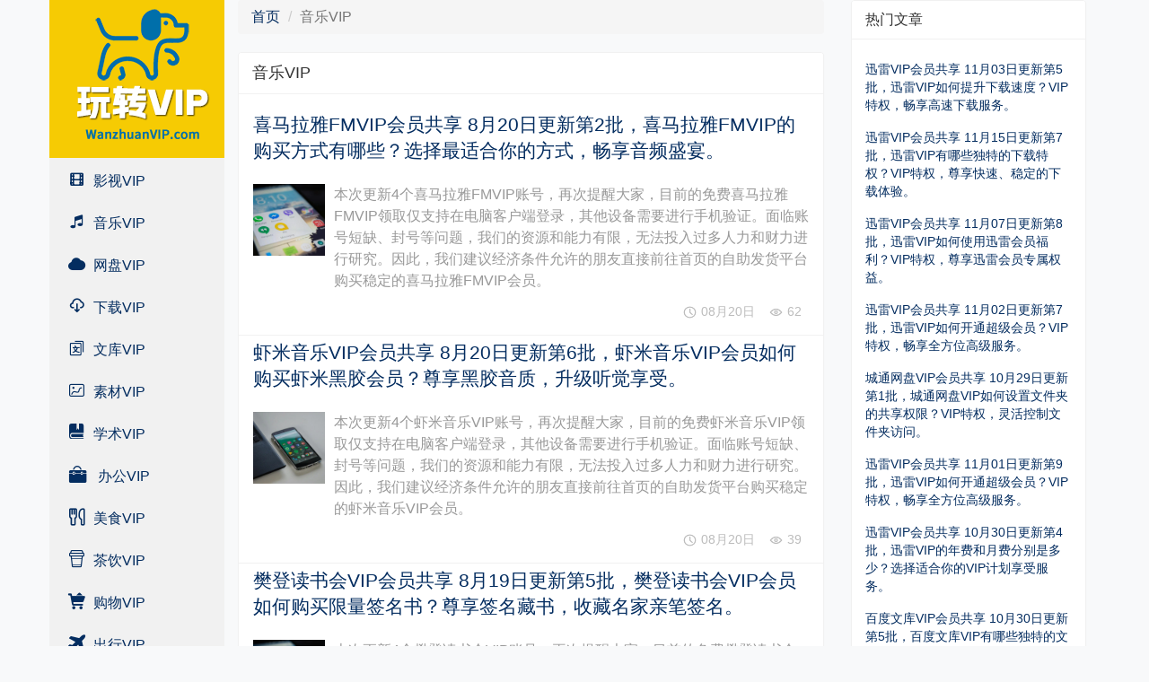

--- FILE ---
content_type: text/html; charset=utf-8
request_url: https://www.wanzhuanvip.com/yinyue-vip?page=39
body_size: 9962
content:
<!doctype html>
<html lang="zh-CN">

<head>
        <link rel="canonical" href="https://www.wanzhuanvip.com/yinyue-vip/" />
    <meta charset="utf-8">
    <meta http-equiv="X-UA-Compatible" content="IE=edge">
    <meta name="viewport" content="width=device-width, initial-scale=1, maximum-scale=1, user-scalable=no">
    <title>音乐VIP - 玩转VIP - 第39页</title>
    <link rel="icon" href="/favicon.ico" type="image/x-icon"/>
        <meta property="og:type" content="webpage" />
    <meta property="og:url" content="https://www.wanzhuanvip.com/yinyue-vip/" />
    <meta property="og:site_name" content="玩转VIP" />
    <meta property="og:title" content="音乐VIP - 玩转VIP - 第39页" />
    <meta property="og:image" content="https://www.wanzhuanvip.com.webp" />
        <meta name="twitter:card" content="summary_large_image" />
    <meta name="twitter:site" content="@wanzhuanvi72246" />
    <meta name="twitter:title" content="音乐VIP - 玩转VIP - 第39页" />
        <meta name="applicable-device" content="pc,mobile" />
    <meta name="renderer" content="webkit" />
    <meta name="force-rendering" content="webkit" />
    <meta http-equiv="Cache-Control" content="no-transform" />
    <meta name="robots" content="max-image-preview:large" />
    <meta name="apple-mobile-web-app-capable" content="yes">
    <meta name="apple-mobile-web-app-status-bar-style" content="black">
    <meta name="apple-mobile-web-app-title" content="玩转VIP">
    <meta name="format-detection" content="telephone=no">

    <link rel="dns-prefetch" href="https:/hm.baidu.com">
    <link rel="dns-prefetch" href="https://pagead2.googlesyndication.com">
    <link rel="dns-prefetch" href="https://cm.g.doubleclick.net">

    <link rel="stylesheet" href="/assets/libs/bootstrap/dist/css/bootstrap.min.css">
    <link rel="stylesheet" href="/assets/addons/xcblog/css/iconfont.css">
    <link rel="stylesheet" href="/assets/addons/xcblog/css/style.css">
        <!-- HTML5 shim, for IE6-8 support of HTML5 elements. All other JS at the end of file. -->
    <!--[if lt IE 9]>
    <script src="/assets/js/html5shiv.js"></script>
    <script src="/assets/js/respond.min.js"></script>
    <![endif]-->
    <script>
var _hmt = _hmt || [];
(function() {
  var hm = document.createElement("script");
  hm.src = "https://hm.baidu.com/hm.js?7e181c9d2871093cf6b513a9bed3cdcd";
  var s = document.getElementsByTagName("script")[0]; 
  s.parentNode.insertBefore(hm, s);
})();
</script>
    <script async src="https://pagead2.googlesyndication.com/pagead/js/adsbygoogle.js?client=ca-pub-3332997411212854"
     crossorigin="anonymous"></script></head>

<body class="bg-light">
    <header class="sticky-top">
    <div class="container hidden-lg hidden-md hidden-sm">
        <nav class="navbar navbar-default">
            <div class="container-fluid">
                <!-- Brand and toggle get grouped for better mobile display -->
                <div class="navbar-header">
                    <button type="button" class="navbar-toggle collapsed" data-toggle="collapse" data-target="#bs-example-navbar-collapse-mobile" aria-expanded="false">
                        <span class="sr-only">Toggle navigation</span>
                        <span class="icon-bar"></span>
                        <span class="icon-bar"></span>
                        <span class="icon-bar"></span>
                    </button>
                    <a class="navbar-brand py-0" href="/">
                        <img src="/assets/addons/xcblog/img/logo-s.png" alt="玩转VIPlogo" title="玩转VIP">
                    </a>
                </div>
                <!-- Collect the nav links, forms, and other content for toggling -->
                <div class="collapse navbar-collapse" id="bs-example-navbar-collapse-mobile">
                    <ul class="nav navbar-nav">
                                                <li class="text-center dropdown">
                            <a href="/yingshi-vip/" class="dropdown-toggle" data-toggle="dropdown" role="button" aria-haspopup="true" aria-expanded="false" title="影视VIP">
                                影视VIP                                <span class="caret"></span>
                                                            </a>
                                                        <ul class="dropdown-menu">
                                                                <li><a href="/yingshi-vip/iqiyi-vip/" title="爱奇艺VIP">爱奇艺VIP</a></li>
                                                                <li><a href="/yingshi-vip/qqvideo-vip/" title="腾讯视频VIP">腾讯视频VIP</a></li>
                                                                <li><a href="/yingshi-vip/youku-vip/" title="优酷VIP">优酷VIP</a></li>
                                                                <li><a href="/yingshi-vip/maoyanmovie-vip/" title="猫眼电影卡券">猫眼电影卡券</a></li>
                                                                <li><a href="/yingshi-vip/mgtv-vip/" title="芒果TVVIP">芒果TVVIP</a></li>
                                                                <li><a href="/yingshi-vip/sohutv-vip/" title="搜狐视频VIP">搜狐视频VIP</a></li>
                                                                <li><a href="/yingshi-vip/letv-vip/" title="乐视视频VIP">乐视视频VIP</a></li>
                                                                <li><a href="/yingshi-vip/bilibili-vip/" title="哔哩哔哩VIP">哔哩哔哩VIP</a></li>
                                                                <li><a href="/yingshi-vip/fun-vip/" title="风行网VIP">风行网VIP</a></li>
                                                                <li><a href="/yingshi-vip/iqiyitv-vip/" title="奇异果TVVIP">奇异果TVVIP</a></li>
                                                                <li><a href="/yingshi-vip/baofengtv-vip/" title="暴风影音VIP">暴风影音VIP</a></li>
                                                                <li><a href="/yingshi-vip/pptv-vip/" title="PPTV聚力VIP">PPTV聚力VIP</a></li>
                                                                <li><a href="/yingshi-vip/m1905-vip/" title="1905电影网VIP">1905电影网VIP</a></li>
                                                                <li><a href="/yingshi-vip/qqsports-vip/" title="腾讯体育VIP">腾讯体育VIP</a></li>
                                                                <li><a href="/yingshi-vip/kankan-vip/" title="天天看看VIP">天天看看VIP</a></li>
                                                                <li><a href="/yingshi-vip/qqfilm-vip/" title="好莱坞会员VIP">好莱坞会员VIP</a></li>
                                                            </ul>
                                                    </li>
                                                <li class="text-center dropdown">
                            <a href="/yinyue-vip/" class="dropdown-toggle" data-toggle="dropdown" role="button" aria-haspopup="true" aria-expanded="false" title="音乐VIP">
                                音乐VIP                                <span class="caret"></span>
                                                            </a>
                                                        <ul class="dropdown-menu">
                                                                <li><a href="/yinyue-vip/163music-vip/" title="网易云音乐VIP">网易云音乐VIP</a></li>
                                                                <li><a href="/yinyue-vip/qqmusic-vip/" title="QQ音乐VIP">QQ音乐VIP</a></li>
                                                                <li><a href="/yinyue-vip/kugou-vip/" title="酷狗音乐VIP">酷狗音乐VIP</a></li>
                                                                <li><a href="/yinyue-vip/kuwo-vip/" title="酷我音乐VIP">酷我音乐VIP</a></li>
                                                                <li><a href="/yinyue-vip/baidumusic-vip/" title="百度音乐VIP">百度音乐VIP</a></li>
                                                                <li><a href="/yinyue-vip/xiami-vip/" title="虾米音乐VIP">虾米音乐VIP</a></li>
                                                                <li><a href="/yinyue-vip/fandengdushu-vip/" title="樊登读书会VIP">樊登读书会VIP</a></li>
                                                                <li><a href="/yinyue-vip/qingtingfm-vip/" title="蜻蜓FMVIP">蜻蜓FMVIP</a></li>
                                                                <li><a href="/yinyue-vip/lanrentingshu-vip/" title="懒人听书VIP">懒人听书VIP</a></li>
                                                                <li><a href="/yinyue-vip/ximalaya-vip/" title="喜马拉雅FMVIP">喜马拉雅FMVIP</a></li>
                                                            </ul>
                                                    </li>
                                                <li class="text-center dropdown">
                            <a href="/wangpan-vip/" class="dropdown-toggle" data-toggle="dropdown" role="button" aria-haspopup="true" aria-expanded="false" title="网盘VIP">
                                网盘VIP                                <span class="caret"></span>
                                                            </a>
                                                        <ul class="dropdown-menu">
                                                                <li><a href="/wangpan-vip/baiduwangpan-vip/" title="百度网盘VIP">百度网盘VIP</a></li>
                                                                <li><a href="/wangpan-vip/ctfile-vip/" title="城通网盘VIP">城通网盘VIP</a></li>
                                                                <li><a href="/wangpan-vip/bitqiu-vip/" title="比特球云盘VIP">比特球云盘VIP</a></li>
                                                                <li><a href="/wangpan-vip/busdisk-vip/" title="巴士云VIP">巴士云VIP</a></li>
                                                                <li><a href="/wangpan-vip/jkpan-vip/" title="即可网盘VIP">即可网盘VIP</a></li>
                                                                <li><a href="/wangpan-vip/luckfile-vip/" title="幸运云VIP">幸运云VIP</a></li>
                                                                <li><a href="/wangpan-vip/huojianxc-vip/" title="火箭云盘VIP">火箭云盘VIP</a></li>
                                                            </ul>
                                                    </li>
                                                <li class="text-center dropdown">
                            <a href="/xiazai-vip/" class="dropdown-toggle" data-toggle="dropdown" role="button" aria-haspopup="true" aria-expanded="false" title="下载VIP">
                                下载VIP                                <span class="caret"></span>
                                                            </a>
                                                        <ul class="dropdown-menu">
                                                                <li><a href="/xiazai-vip/xunlei-vip/" title="迅雷VIP">迅雷VIP</a></li>
                                                                <li><a href="/xiazai-vip/csdn-vip/" title="CSDN下载VIP">CSDN下载VIP</a></li>
                                                                <li><a href="/xiazai-vip/52pojie-vip/" title="吾爱破解VIP">吾爱破解VIP</a></li>
                                                                <li><a href="/xiazai-vip/zhishifufei-vip/" title="全网知识付费VIP">全网知识付费VIP</a></li>
                                                            </ul>
                                                    </li>
                                                <li class="text-center dropdown">
                            <a href="/wenku-vip/" class="dropdown-toggle" data-toggle="dropdown" role="button" aria-haspopup="true" aria-expanded="false" title="文库VIP">
                                文库VIP                                <span class="caret"></span>
                                                            </a>
                                                        <ul class="dropdown-menu">
                                                                <li><a href="/wenku-vip/baiduwenku-vip/" title="百度文库VIP">百度文库VIP</a></li>
                                                                <li><a href="/wenku-vip/docin-vip/" title="豆丁文档VIP">豆丁文档VIP</a></li>
                                                                <li><a href="/wenku-vip/wpsvip-vip/" title="WPS文档VIP">WPS文档VIP</a></li>
                                                            </ul>
                                                    </li>
                                                <li class="text-center dropdown">
                            <a href="/sucai-vip/" class="dropdown-toggle" data-toggle="dropdown" role="button" aria-haspopup="true" aria-expanded="false" title="素材VIP">
                                素材VIP                                <span class="caret"></span>
                                                            </a>
                                                        <ul class="dropdown-menu">
                                                                <li><a href="/sucai-vip/699pic-vip/" title="摄图网VIP（戳此，直达摄图网VIP）">摄图网VIP（戳此，直达摄图网VIP）</a></li>
                                                                <li><a href="/sucai-vip/ibaotu-vip/" title="包图网VIP">包图网VIP</a></li>
                                                                <li><a href="/sucai-vip/58pic-vip/" title="千图网VIP">千图网VIP</a></li>
                                                                <li><a href="/sucai-vip/588ku-vip/" title="千库网VIP">千库网VIP</a></li>
                                                                <li><a href="/sucai-vip/ooopic-vip/" title="我图网VIP">我图网VIP</a></li>
                                                                <li><a href="/sucai-vip/netbian-vip/" title="彼岸图VIP">彼岸图VIP</a></li>
                                                                <li><a href="/sucai-vip/tuke88-vip/" title="图客巴巴VIP">图客巴巴VIP</a></li>
                                                                <li><a href="/sucai-vip/88tph-vip/" title="图品汇VIP">图品汇VIP</a></li>
                                                                <li><a href="/sucai-vip/16pic-vip/" title="六图网VIP">六图网VIP</a></li>
                                                                <li><a href="/sucai-vip/17sucai-vip/" title="17素材VIP">17素材VIP</a></li>
                                                                <li><a href="/sucai-vip/90sheji-vip/" title="90设计VIP">90设计VIP</a></li>
                                                                <li><a href="/sucai-vip/yipinsucai-vip/" title="一品教程素材网VIP">一品教程素材网VIP</a></li>
                                                                <li><a href="/sucai-vip/92sucai-vip/" title="92素材VIP">92素材VIP</a></li>
                                                                <li><a href="/sucai-vip/125pic-vip/" title="全图网VIP">全图网VIP</a></li>
                                                                <li><a href="/sucai-vip/nipic-vip/" title="昵图网VIP">昵图网VIP</a></li>
                                                                <li><a href="/sucai-vip/yanj-vip/" title="演界网VIP">演界网VIP</a></li>
                                                                <li><a href="/sucai-vip/tukuppt-vip/" title="熊猫办公VIP">熊猫办公VIP</a></li>
                                                                <li><a href="/sucai-vip/docer-vip/" title="稻壳儿VIP">稻壳儿VIP</a></li>
                                                                <li><a href="/sucai-vip/huke88-vip/" title="虎课网VIP">虎课网VIP</a></li>
                                                                <li><a href="/sucai-vip/huiyi8-vip/" title="绘艺素材VIP">绘艺素材VIP</a></li>
                                                                <li><a href="/sucai-vip/51yuansu-vip/" title="觅元素VIP">觅元素VIP</a></li>
                                                            </ul>
                                                    </li>
                                                <li class="text-center dropdown">
                            <a href="/xueshu-vip/" class="dropdown-toggle" data-toggle="dropdown" role="button" aria-haspopup="true" aria-expanded="false" title="学术VIP">
                                学术VIP                                <span class="caret"></span>
                                                            </a>
                                                        <ul class="dropdown-menu">
                                                                <li><a href="/xueshu-vip/cnki-vip/" title="中国知网VIP">中国知网VIP</a></li>
                                                                <li><a href="/xueshu-vip/cqvip-vip/" title="维普网VIP">维普网VIP</a></li>
                                                                <li><a href="/xueshu-vip/wanfangdata-vip/" title="万方数据VIP">万方数据VIP</a></li>
                                                                <li><a href="/xueshu-vip/chaoxing-vip/" title="超星数字VIP">超星数字VIP</a></li>
                                                                <li><a href="/xueshu-vip/qikan-vip/" title="龙源期刊VIP">龙源期刊VIP</a></li>
                                                                <li><a href="/xueshu-vip/duxiu-vip/" title="读秀资源VIP">读秀资源VIP</a></li>
                                                                <li><a href="/xueshu-vip/drcnet-vip/" title="国研数据VIP">国研数据VIP</a></li>
                                                                <li><a href="/xueshu-vip/bookan-vip/" title="博看杂志VIP">博看杂志VIP</a></li>
                                                                <li><a href="/xueshu-vip/exuezhe-vip/" title="人大复印VIP">人大复印VIP</a></li>
                                                                <li><a href="/xueshu-vip/yingwen-vip/" title="英文数据库VIP">英文数据库VIP</a></li>
                                                                <li><a href="/xueshu-vip/yixue-vip/" title="医学数据库VIP">医学数据库VIP</a></li>
                                                                <li><a href="/xueshu-vip/falv-vip/" title="法律数据库VIP">法律数据库VIP</a></li>
                                                                <li><a href="/xueshu-vip/jinrong-vip/" title="金融数据库VIP">金融数据库VIP</a></li>
                                                            </ul>
                                                    </li>
                                                <li class="text-center dropdown">
                            <a href="/bangong-vip/" class="dropdown-toggle" data-toggle="dropdown" role="button" aria-haspopup="true" aria-expanded="false" title="办公VIP">
                                办公VIP                                <span class="caret"></span>
                                                            </a>
                                                        <ul class="dropdown-menu">
                                                                <li><a href="/bangong-vip/appleid-vip-cn/" title="Apple ID(国区)">Apple ID(国区)</a></li>
                                                                <li><a href="/bangong-vip/appleid-vip-usa/" title="Apple ID(美区)">Apple ID(美区)</a></li>
                                                                <li><a href="/bangong-vip/tianyancha-vip/" title="天眼查VIP">天眼查VIP</a></li>
                                                                <li><a href="/bangong-vip/qcc-vip/" title="企查查VIP">企查查VIP</a></li>
                                                                <li><a href="/bangong-vip/qixin-vip/" title="启信宝VIP">启信宝VIP</a></li>
                                                                <li><a href="/bangong-vip/huafei-chongzhima/" title="手机话费充值码">手机话费充值码</a></li>
                                                                <li><a href="/bangong-vip/weixinqingfen-vip/" title="微信清理僵尸粉VIP">微信清理僵尸粉VIP</a></li>
                                                                <li><a href="/bangong-vip/yinxiang-vip/" title="印象笔记VIP">印象笔记VIP</a></li>
                                                            </ul>
                                                    </li>
                                                <li class="text-center dropdown">
                            <a href="/meishi-vip/" class="dropdown-toggle" data-toggle="dropdown" role="button" aria-haspopup="true" aria-expanded="false" title="美食VIP">
                                美食VIP                                <span class="caret"></span>
                                                            </a>
                                                        <ul class="dropdown-menu">
                                                                <li><a href="/meishi-vip/bawangcan-vip/" title="霸王餐免费吃VIP">霸王餐免费吃VIP</a></li>
                                                                <li><a href="/meishi-vip/eleme-hongbao-vip/" title="饿了么SVIP&红包">饿了么SVIP&红包</a></li>
                                                                <li><a href="/meishi-vip/meituanwaimai-hongbao-vip/" title="美团外卖VIP&红包">美团外卖VIP&红包</a></li>
                                                                <li><a href="/meishi-vip/meituan-vip/" title="美团卡券&礼品卡">美团卡券&礼品卡</a></li>
                                                                <li><a href="/meishi-vip/kfc-vip/" title="肯德基卡券&礼品卡">肯德基卡券&礼品卡</a></li>
                                                                <li><a href="/meishi-vip/mcdonalds-vip/" title="麦当劳卡券&礼品卡">麦当劳卡券&礼品卡</a></li>
                                                                <li><a href="/meishi-vip/pizzahut-vip/" title="必胜客卡券&礼品卡">必胜客卡券&礼品卡</a></li>
                                                                <li><a href="/meishi-vip/haagendazs-vip/" title="哈根达斯卡券&礼品卡">哈根达斯卡券&礼品卡</a></li>
                                                                <li><a href="/meishi-vip/burgerking-vip/" title="汉堡王卡券&礼品卡">汉堡王卡券&礼品卡</a></li>
                                                                <li><a href="/meishi-vip/godiva-vip/" title="歌帝梵卡券&礼品卡">歌帝梵卡券&礼品卡</a></li>
                                                                <li><a href="/meishi-vip/pagoda-vip/" title="百果园卡券&礼品卡">百果园卡券&礼品卡</a></li>
                                                                <li><a href="/meishi-vip/dominospizza-vip/" title="达美乐卡券&礼品卡">达美乐卡券&礼品卡</a></li>
                                                                <li><a href="/meishi-vip/dingdong-vip/" title="叮咚买菜卡券&礼品卡">叮咚买菜卡券&礼品卡</a></li>
                                                                <li><a href="/meishi-vip/holiland-vip/" title="好利来卡券&礼品卡">好利来卡券&礼品卡</a></li>
                                                                <li><a href="/meishi-vip/missfresh-vip/" title="每日优鲜卡券&礼品卡">每日优鲜卡券&礼品卡</a></li>
                                                                <li><a href="/meishi-vip/xiabuxiabu-vip/" title="呷哺呷哺卡券&礼品卡">呷哺呷哺卡券&礼品卡</a></li>
                                                            </ul>
                                                    </li>
                                                <li class="text-center dropdown">
                            <a href="/chayin-vip/" class="dropdown-toggle" data-toggle="dropdown" role="button" aria-haspopup="true" aria-expanded="false" title="茶饮VIP">
                                茶饮VIP                                <span class="caret"></span>
                                                            </a>
                                                        <ul class="dropdown-menu">
                                                                <li><a href="/chayin-vip/starbucks-vip/" title="星巴克卡券&礼品卡">星巴克卡券&礼品卡</a></li>
                                                                <li><a href="/chayin-vip/heytea-vip/" title="喜茶卡券&礼品卡">喜茶卡券&礼品卡</a></li>
                                                                <li><a href="/chayin-vip/nayuki-vip/" title="奈雪的茶卡券&礼品卡">奈雪的茶卡券&礼品卡</a></li>
                                                                <li><a href="/chayin-vip/coco-vip/" title="Coco奶茶卡券&礼品卡">Coco奶茶卡券&礼品卡</a></li>
                                                                <li><a href="/chayin-vip/costa-vip/" title="Costa咖啡卡券&礼品卡">Costa咖啡卡券&礼品卡</a></li>
                                                                <li><a href="/chayin-vip/pacific-vip/" title="太平洋咖啡卡券&礼品卡">太平洋咖啡卡券&礼品卡</a></li>
                                                            </ul>
                                                    </li>
                                                <li class="text-center dropdown">
                            <a href="/gouwu-vip/" class="dropdown-toggle" data-toggle="dropdown" role="button" aria-haspopup="true" aria-expanded="false" title="购物VIP">
                                购物VIP                                <span class="caret"></span>
                                                            </a>
                                                        <ul class="dropdown-menu">
                                                                <li><a href="/gouwu-vip/jd-vip/" title="京东卡券">京东卡券</a></li>
                                                                <li><a href="/gouwu-vip/tmall-vip/" title="天猫购物卡券">天猫购物卡券</a></li>
                                                                <li><a href="/gouwu-vip/tmallmart-vip/" title="天猫超市卡券">天猫超市卡券</a></li>
                                                                <li><a href="/gouwu-vip/vipshop-vip/" title="唯品会卡券">唯品会卡券</a></li>
                                                                <li><a href="/gouwu-vip/freshhema-vip/" title="盒马鲜生卡券">盒马鲜生卡券</a></li>
                                                                <li><a href="/gouwu-vip/walmart-vip/" title="沃尔玛卡券">沃尔玛卡券</a></li>
                                                                <li><a href="/gouwu-vip/vanguard-vip/" title="华润万家卡券">华润万家卡券</a></li>
                                                                <li><a href="/gouwu-vip/suning-vip/" title="苏宁卡券">苏宁卡券</a></li>
                                                                <li><a href="/gouwu-vip/lifease-vip/" title="网易严选卡券">网易严选卡券</a></li>
                                                                <li><a href="/gouwu-vip/lawson-vip/" title="罗森卡券">罗森卡券</a></li>
                                                                <li><a href="/gouwu-vip/watsons-vip/" title="屈臣氏卡券">屈臣氏卡券</a></li>
                                                                <li><a href="/gouwu-vip/joycity-vip/" title="大悦城卡券">大悦城卡券</a></li>
                                                                <li><a href="/gouwu-vip/yonghui-vip/" title="永辉超市卡券">永辉超市卡券</a></li>
                                                            </ul>
                                                    </li>
                                                <li class="text-center dropdown">
                            <a href="/chuxing-vip/" class="dropdown-toggle" data-toggle="dropdown" role="button" aria-haspopup="true" aria-expanded="false" title="出行VIP">
                                出行VIP                                <span class="caret"></span>
                                                            </a>
                                                        <ul class="dropdown-menu">
                                                                <li><a href="/chuxing-vip/sinopec-vip/" title="中国石化卡券">中国石化卡券</a></li>
                                                                <li><a href="/chuxing-vip/cnpc-vip/" title="中国石油卡券">中国石油卡券</a></li>
                                                                <li><a href="/chuxing-vip/didikuaiche-vip/" title="滴滴快车卡券">滴滴快车卡券</a></li>
                                                                <li><a href="/chuxing-vip/didizhuanche-vip/" title="滴滴专车卡券">滴滴专车卡券</a></li>
                                                                <li><a href="/chuxing-vip/didibike-vip/" title="青桔单车卡券">青桔单车卡券</a></li>
                                                            </ul>
                                                    </li>
                                            </ul>
                    <form method="get" action="/search/" class="navbar-form navbar-right">
                        <div class="form-group">
                            <input type="text" name="keywords" class="form-control" placeholder="关键词">
                        </div>
                        <button type="submit" class="btn btn-default">搜索</button>
                    </form>
                </div>
            </div>
        </nav>
    </div>
</header>
    <main>
        <div class="container">
            <div class="row">
                <div class="col-md-2 p-0 hidden-xs" id="left-box">
    <a href="/" class="logo">
        <img src="/assets/addons/xcblog/img/logo-195.png" alt="玩转VIPlogo">
    </a>
    <ul id="menu-box">
                <li>
            <a href="/yingshi-vip/"><i class="iconfont icon-yingshi"></i> 影视VIP</a>
            <span class="p-0">
                                <a href="/yingshi-vip/iqiyi-vip/">爱奇艺VIP</a>
                                <a href="/yingshi-vip/qqvideo-vip/">腾讯视频VIP</a>
                                <a href="/yingshi-vip/youku-vip/">优酷VIP</a>
                                <a href="/yingshi-vip/maoyanmovie-vip/">猫眼电影卡券</a>
                                <a href="/yingshi-vip/mgtv-vip/">芒果TVVIP</a>
                                <a href="/yingshi-vip/sohutv-vip/">搜狐视频VIP</a>
                                <a href="/yingshi-vip/letv-vip/">乐视视频VIP</a>
                                <a href="/yingshi-vip/bilibili-vip/">哔哩哔哩VIP</a>
                                <a href="/yingshi-vip/fun-vip/">风行网VIP</a>
                                <a href="/yingshi-vip/iqiyitv-vip/">奇异果TVVIP</a>
                                <a href="/yingshi-vip/baofengtv-vip/">暴风影音VIP</a>
                                <a href="/yingshi-vip/pptv-vip/">PPTV聚力VIP</a>
                                <a href="/yingshi-vip/m1905-vip/">1905电影网VIP</a>
                                <a href="/yingshi-vip/qqsports-vip/">腾讯体育VIP</a>
                                <a href="/yingshi-vip/kankan-vip/">天天看看VIP</a>
                                <a href="/yingshi-vip/qqfilm-vip/">好莱坞会员VIP</a>
                            </span>
        </li>
                <li>
            <a href="/yinyue-vip/"><i class="iconfont icon-yinle"></i> 音乐VIP</a>
            <span class="p-0">
                                <a href="/yinyue-vip/163music-vip/">网易云音乐VIP</a>
                                <a href="/yinyue-vip/qqmusic-vip/">QQ音乐VIP</a>
                                <a href="/yinyue-vip/kugou-vip/">酷狗音乐VIP</a>
                                <a href="/yinyue-vip/kuwo-vip/">酷我音乐VIP</a>
                                <a href="/yinyue-vip/baidumusic-vip/">百度音乐VIP</a>
                                <a href="/yinyue-vip/xiami-vip/">虾米音乐VIP</a>
                                <a href="/yinyue-vip/fandengdushu-vip/">樊登读书会VIP</a>
                                <a href="/yinyue-vip/qingtingfm-vip/">蜻蜓FMVIP</a>
                                <a href="/yinyue-vip/lanrentingshu-vip/">懒人听书VIP</a>
                                <a href="/yinyue-vip/ximalaya-vip/">喜马拉雅FMVIP</a>
                            </span>
        </li>
                <li>
            <a href="/wangpan-vip/"><i class="iconfont icon-cloud-full"></i> 网盘VIP</a>
            <span class="p-0">
                                <a href="/wangpan-vip/baiduwangpan-vip/">百度网盘VIP</a>
                                <a href="/wangpan-vip/ctfile-vip/">城通网盘VIP</a>
                                <a href="/wangpan-vip/bitqiu-vip/">比特球云盘VIP</a>
                                <a href="/wangpan-vip/busdisk-vip/">巴士云VIP</a>
                                <a href="/wangpan-vip/jkpan-vip/">即可网盘VIP</a>
                                <a href="/wangpan-vip/luckfile-vip/">幸运云VIP</a>
                                <a href="/wangpan-vip/huojianxc-vip/">火箭云盘VIP</a>
                            </span>
        </li>
                <li>
            <a href="/xiazai-vip/"><i class="iconfont icon-24px"></i> 下载VIP</a>
            <span class="p-0">
                                <a href="/xiazai-vip/xunlei-vip/">迅雷VIP</a>
                                <a href="/xiazai-vip/csdn-vip/">CSDN下载VIP</a>
                                <a href="/xiazai-vip/52pojie-vip/">吾爱破解VIP</a>
                                <a href="/xiazai-vip/zhishifufei-vip/">全网知识付费VIP</a>
                            </span>
        </li>
                <li>
            <a href="/wenku-vip/"><i class="iconfont icon-yanjiuwenku"></i> 文库VIP</a>
            <span class="p-0">
                                <a href="/wenku-vip/baiduwenku-vip/">百度文库VIP</a>
                                <a href="/wenku-vip/docin-vip/">豆丁文档VIP</a>
                                <a href="/wenku-vip/wpsvip-vip/">WPS文档VIP</a>
                            </span>
        </li>
                <li>
            <a href="/sucai-vip/"><i class="iconfont icon-pic"></i> 素材VIP</a>
            <span class="p-0">
                                <a href="/sucai-vip/699pic-vip/">摄图网VIP（戳此，直达摄图网VIP）</a>
                                <a href="/sucai-vip/ibaotu-vip/">包图网VIP</a>
                                <a href="/sucai-vip/58pic-vip/">千图网VIP</a>
                                <a href="/sucai-vip/588ku-vip/">千库网VIP</a>
                                <a href="/sucai-vip/ooopic-vip/">我图网VIP</a>
                                <a href="/sucai-vip/netbian-vip/">彼岸图VIP</a>
                                <a href="/sucai-vip/tuke88-vip/">图客巴巴VIP</a>
                                <a href="/sucai-vip/88tph-vip/">图品汇VIP</a>
                                <a href="/sucai-vip/16pic-vip/">六图网VIP</a>
                                <a href="/sucai-vip/17sucai-vip/">17素材VIP</a>
                                <a href="/sucai-vip/90sheji-vip/">90设计VIP</a>
                                <a href="/sucai-vip/yipinsucai-vip/">一品教程素材网VIP</a>
                                <a href="/sucai-vip/92sucai-vip/">92素材VIP</a>
                                <a href="/sucai-vip/125pic-vip/">全图网VIP</a>
                                <a href="/sucai-vip/nipic-vip/">昵图网VIP</a>
                                <a href="/sucai-vip/yanj-vip/">演界网VIP</a>
                                <a href="/sucai-vip/tukuppt-vip/">熊猫办公VIP</a>
                                <a href="/sucai-vip/docer-vip/">稻壳儿VIP</a>
                                <a href="/sucai-vip/huke88-vip/">虎课网VIP</a>
                                <a href="/sucai-vip/huiyi8-vip/">绘艺素材VIP</a>
                                <a href="/sucai-vip/51yuansu-vip/">觅元素VIP</a>
                            </span>
        </li>
                <li>
            <a href="/xueshu-vip/"><i class="iconfont icon-tushu"></i> 学术VIP</a>
            <span class="p-0">
                                <a href="/xueshu-vip/cnki-vip/">中国知网VIP</a>
                                <a href="/xueshu-vip/cqvip-vip/">维普网VIP</a>
                                <a href="/xueshu-vip/wanfangdata-vip/">万方数据VIP</a>
                                <a href="/xueshu-vip/chaoxing-vip/">超星数字VIP</a>
                                <a href="/xueshu-vip/qikan-vip/">龙源期刊VIP</a>
                                <a href="/xueshu-vip/duxiu-vip/">读秀资源VIP</a>
                                <a href="/xueshu-vip/drcnet-vip/">国研数据VIP</a>
                                <a href="/xueshu-vip/bookan-vip/">博看杂志VIP</a>
                                <a href="/xueshu-vip/exuezhe-vip/">人大复印VIP</a>
                                <a href="/xueshu-vip/yingwen-vip/">英文数据库VIP</a>
                                <a href="/xueshu-vip/yixue-vip/">医学数据库VIP</a>
                                <a href="/xueshu-vip/falv-vip/">法律数据库VIP</a>
                                <a href="/xueshu-vip/jinrong-vip/">金融数据库VIP</a>
                            </span>
        </li>
                <li>
            <a href="/bangong-vip/"><i class="iconfont icon-bangong"></i> 办公VIP</a>
            <span class="p-0">
                                <a href="/bangong-vip/appleid-vip-cn/">Apple ID(国区)</a>
                                <a href="/bangong-vip/appleid-vip-usa/">Apple ID(美区)</a>
                                <a href="/bangong-vip/tianyancha-vip/">天眼查VIP</a>
                                <a href="/bangong-vip/qcc-vip/">企查查VIP</a>
                                <a href="/bangong-vip/qixin-vip/">启信宝VIP</a>
                                <a href="/bangong-vip/huafei-chongzhima/">手机话费充值码</a>
                                <a href="/bangong-vip/weixinqingfen-vip/">微信清理僵尸粉VIP</a>
                                <a href="/bangong-vip/yinxiang-vip/">印象笔记VIP</a>
                            </span>
        </li>
                <li>
            <a href="/meishi-vip/"><i class="iconfont icon-meishi"></i> 美食VIP</a>
            <span class="p-0">
                                <a href="/meishi-vip/bawangcan-vip/">霸王餐免费吃VIP</a>
                                <a href="/meishi-vip/eleme-hongbao-vip/">饿了么SVIP&红包</a>
                                <a href="/meishi-vip/meituanwaimai-hongbao-vip/">美团外卖VIP&红包</a>
                                <a href="/meishi-vip/meituan-vip/">美团卡券&礼品卡</a>
                                <a href="/meishi-vip/kfc-vip/">肯德基卡券&礼品卡</a>
                                <a href="/meishi-vip/mcdonalds-vip/">麦当劳卡券&礼品卡</a>
                                <a href="/meishi-vip/pizzahut-vip/">必胜客卡券&礼品卡</a>
                                <a href="/meishi-vip/haagendazs-vip/">哈根达斯卡券&礼品卡</a>
                                <a href="/meishi-vip/burgerking-vip/">汉堡王卡券&礼品卡</a>
                                <a href="/meishi-vip/godiva-vip/">歌帝梵卡券&礼品卡</a>
                                <a href="/meishi-vip/pagoda-vip/">百果园卡券&礼品卡</a>
                                <a href="/meishi-vip/dominospizza-vip/">达美乐卡券&礼品卡</a>
                                <a href="/meishi-vip/dingdong-vip/">叮咚买菜卡券&礼品卡</a>
                                <a href="/meishi-vip/holiland-vip/">好利来卡券&礼品卡</a>
                                <a href="/meishi-vip/missfresh-vip/">每日优鲜卡券&礼品卡</a>
                                <a href="/meishi-vip/xiabuxiabu-vip/">呷哺呷哺卡券&礼品卡</a>
                            </span>
        </li>
                <li>
            <a href="/chayin-vip/"><i class="iconfont icon-cup"></i> 茶饮VIP</a>
            <span class="p-0">
                                <a href="/chayin-vip/starbucks-vip/">星巴克卡券&礼品卡</a>
                                <a href="/chayin-vip/heytea-vip/">喜茶卡券&礼品卡</a>
                                <a href="/chayin-vip/nayuki-vip/">奈雪的茶卡券&礼品卡</a>
                                <a href="/chayin-vip/coco-vip/">Coco奶茶卡券&礼品卡</a>
                                <a href="/chayin-vip/costa-vip/">Costa咖啡卡券&礼品卡</a>
                                <a href="/chayin-vip/pacific-vip/">太平洋咖啡卡券&礼品卡</a>
                            </span>
        </li>
                <li>
            <a href="/gouwu-vip/"><i class="iconfont icon-gouwucheman"></i> 购物VIP</a>
            <span class="p-0">
                                <a href="/gouwu-vip/jd-vip/">京东卡券</a>
                                <a href="/gouwu-vip/tmall-vip/">天猫购物卡券</a>
                                <a href="/gouwu-vip/tmallmart-vip/">天猫超市卡券</a>
                                <a href="/gouwu-vip/vipshop-vip/">唯品会卡券</a>
                                <a href="/gouwu-vip/freshhema-vip/">盒马鲜生卡券</a>
                                <a href="/gouwu-vip/walmart-vip/">沃尔玛卡券</a>
                                <a href="/gouwu-vip/vanguard-vip/">华润万家卡券</a>
                                <a href="/gouwu-vip/suning-vip/">苏宁卡券</a>
                                <a href="/gouwu-vip/lifease-vip/">网易严选卡券</a>
                                <a href="/gouwu-vip/lawson-vip/">罗森卡券</a>
                                <a href="/gouwu-vip/watsons-vip/">屈臣氏卡券</a>
                                <a href="/gouwu-vip/joycity-vip/">大悦城卡券</a>
                                <a href="/gouwu-vip/yonghui-vip/">永辉超市卡券</a>
                            </span>
        </li>
                <li>
            <a href="/chuxing-vip/"><i class="iconfont icon-airplane-full"></i> 出行VIP</a>
            <span class="p-0">
                                <a href="/chuxing-vip/sinopec-vip/">中国石化卡券</a>
                                <a href="/chuxing-vip/cnpc-vip/">中国石油卡券</a>
                                <a href="/chuxing-vip/didikuaiche-vip/">滴滴快车卡券</a>
                                <a href="/chuxing-vip/didizhuanche-vip/">滴滴专车卡券</a>
                                <a href="/chuxing-vip/didibike-vip/">青桔单车卡券</a>
                            </span>
        </li>
            </ul>
</div>
                <div class="col-md-7" id="center-box">
                    <ol class="breadcrumb">
                      <li><a href="/">首页</a></li>
                      <li class="active">音乐VIP</li>
                    </ol>
                    <div class="panel panel-default" id="blog-list">
                        <div class="panel-heading">音乐VIP</div>
                        <div class="panel-body">
                                                        <div class="row item py-1 pb-5">
                                <div class="col-md-12 ps-3 item-body">
                                    <div class="item-heading pb-2"><a href="/yinyue-vip/ximalaya-vip/share-ximalaya-vip-2025-08-20.htm" title="喜马拉雅FMVIP会员共享 8月20日更新第2批，喜马拉雅FMVIP的购买方式有哪些？选择最适合你的方式，畅享音频盛宴。">喜马拉雅FMVIP会员共享 8月20日更新第2批，喜马拉雅FMVIP的购买方式有哪些？选择最适合你的方式，畅享音频盛宴。</a></div>
                                    <div class="desc media">
                                        <div class="media-left">
                                            <a href="/yinyue-vip/ximalaya-vip/share-ximalaya-vip-2025-08-20.htm">
                                                <img class="media-object" src="/uploads/20250209/dc279d61ab0cbbfc48a00301d2126ef4.webp" alt="喜马拉雅FMVIP会员共享 8月20日更新第2批，喜马拉雅FMVIP的购买方式有哪些？选择最适合你的方式，畅享音频盛宴。">
                                            </a>
                                        </div>
                                        <div class="media-body">
                                            本次更新4个喜马拉雅FMVIP账号，再次提醒大家，目前的免费喜马拉雅FMVIP领取仅支持在电脑客户端登录，其他设备需要进行手机验证。面临账号短缺、封号等问题，我们的资源和能力有限，无法投入过多人力和财力进行研究。因此，我们建议经济条件允许的朋友直接前往首页的自助发货平台购买稳定的喜马拉雅FMVIP会员。                                        </div>
                                    </div>
                                </div>
                                <dl>
                                    <dt><svg class="iconpark-icon">
                                            <use href="#time"></use>
                                        </svg> 08月20日</dt>
                                    <dd><svg class="iconpark-icon">
                                            <use href="#preview-open"></use>
                                        </svg> 62</dd>
                                </dl>
                            </div>
                                                        <div class="row item py-1 pb-5">
                                <div class="col-md-12 ps-3 item-body">
                                    <div class="item-heading pb-2"><a href="/yinyue-vip/xiami-vip/share-xiami-vip-2025-08-20.htm" title="虾米音乐VIP会员共享 8月20日更新第6批，虾米音乐VIP会员如何购买虾米黑胶会员？尊享黑胶音质，升级听觉享受。">虾米音乐VIP会员共享 8月20日更新第6批，虾米音乐VIP会员如何购买虾米黑胶会员？尊享黑胶音质，升级听觉享受。</a></div>
                                    <div class="desc media">
                                        <div class="media-left">
                                            <a href="/yinyue-vip/xiami-vip/share-xiami-vip-2025-08-20.htm">
                                                <img class="media-object" src="/uploads/20250209/85812b20b008a3875a003db43dcf564d.webp" alt="虾米音乐VIP会员共享 8月20日更新第6批，虾米音乐VIP会员如何购买虾米黑胶会员？尊享黑胶音质，升级听觉享受。">
                                            </a>
                                        </div>
                                        <div class="media-body">
                                            本次更新4个虾米音乐VIP账号，再次提醒大家，目前的免费虾米音乐VIP领取仅支持在电脑客户端登录，其他设备需要进行手机验证。面临账号短缺、封号等问题，我们的资源和能力有限，无法投入过多人力和财力进行研究。因此，我们建议经济条件允许的朋友直接前往首页的自助发货平台购买稳定的虾米音乐VIP会员。                                        </div>
                                    </div>
                                </div>
                                <dl>
                                    <dt><svg class="iconpark-icon">
                                            <use href="#time"></use>
                                        </svg> 08月20日</dt>
                                    <dd><svg class="iconpark-icon">
                                            <use href="#preview-open"></use>
                                        </svg> 39</dd>
                                </dl>
                            </div>
                                                        <div class="row item py-1 pb-5">
                                <div class="col-md-12 ps-3 item-body">
                                    <div class="item-heading pb-2"><a href="/yinyue-vip/fandengdushu-vip/share-fandengdushu-vip-2025-08-19.htm" title="樊登读书会VIP会员共享 8月19日更新第5批，樊登读书会VIP会员如何购买限量签名书？尊享签名藏书，收藏名家亲笔签名。">樊登读书会VIP会员共享 8月19日更新第5批，樊登读书会VIP会员如何购买限量签名书？尊享签名藏书，收藏名家亲笔签名。</a></div>
                                    <div class="desc media">
                                        <div class="media-left">
                                            <a href="/yinyue-vip/fandengdushu-vip/share-fandengdushu-vip-2025-08-19.htm">
                                                <img class="media-object" src="/uploads/20250209/dc279d61ab0cbbfc48a00301d2126ef4.webp" alt="樊登读书会VIP会员共享 8月19日更新第5批，樊登读书会VIP会员如何购买限量签名书？尊享签名藏书，收藏名家亲笔签名。">
                                            </a>
                                        </div>
                                        <div class="media-body">
                                            本次更新4个樊登读书会VIP账号，再次提醒大家，目前的免费樊登读书会VIP领取仅支持在电脑客户端登录，其他设备需要进行手机验证。面临账号短缺、封号等问题，我们的资源和能力有限，无法投入过多人力和财力进行研究。因此，我们建议经济条件允许的朋友直接前往首页的自助发货平台购买稳定的樊登读书会VIP会员。                                        </div>
                                    </div>
                                </div>
                                <dl>
                                    <dt><svg class="iconpark-icon">
                                            <use href="#time"></use>
                                        </svg> 08月19日</dt>
                                    <dd><svg class="iconpark-icon">
                                            <use href="#preview-open"></use>
                                        </svg> 57</dd>
                                </dl>
                            </div>
                                                        <div class="row item py-1 pb-5">
                                <div class="col-md-12 ps-3 item-body">
                                    <div class="item-heading pb-2"><a href="/yinyue-vip/lanrentingshu-vip/share-lanrentingshu-vip-2025-08-19.htm" title="懒人听书VIP会员共享 8月19日更新第7批，懒人听书VIP如何查询个人阅读记录？记录阅读足迹，了解知识积累。">懒人听书VIP会员共享 8月19日更新第7批，懒人听书VIP如何查询个人阅读记录？记录阅读足迹，了解知识积累。</a></div>
                                    <div class="desc media">
                                        <div class="media-left">
                                            <a href="/yinyue-vip/lanrentingshu-vip/share-lanrentingshu-vip-2025-08-19.htm">
                                                <img class="media-object" src="/uploads/20250209/81860da6a109ced967ca7fffc40b733a.webp" alt="懒人听书VIP会员共享 8月19日更新第7批，懒人听书VIP如何查询个人阅读记录？记录阅读足迹，了解知识积累。">
                                            </a>
                                        </div>
                                        <div class="media-body">
                                            本次更新5个懒人听书VIP账号，再次提醒大家，目前的免费懒人听书VIP领取仅支持在电脑客户端登录，其他设备需要进行手机验证。面临账号短缺、封号等问题，我们的资源和能力有限，无法投入过多人力和财力进行研究。因此，我们建议经济条件允许的朋友直接前往首页的自助发货平台购买稳定的懒人听书VIP会员。                                        </div>
                                    </div>
                                </div>
                                <dl>
                                    <dt><svg class="iconpark-icon">
                                            <use href="#time"></use>
                                        </svg> 08月19日</dt>
                                    <dd><svg class="iconpark-icon">
                                            <use href="#preview-open"></use>
                                        </svg> 43</dd>
                                </dl>
                            </div>
                                                        <div class="row item py-1 pb-5">
                                <div class="col-md-12 ps-3 item-body">
                                    <div class="item-heading pb-2"><a href="/yinyue-vip/kugou-vip/share-kugou-vip-2025-08-19.htm" title="酷狗音乐VIP会员共享 8月19日更新第7批，酷狗音乐VIP会员如何开通自动续费服务？尊贵音乐特权持续畅享。">酷狗音乐VIP会员共享 8月19日更新第7批，酷狗音乐VIP会员如何开通自动续费服务？尊贵音乐特权持续畅享。</a></div>
                                    <div class="desc media">
                                        <div class="media-left">
                                            <a href="/yinyue-vip/kugou-vip/share-kugou-vip-2025-08-19.htm">
                                                <img class="media-object" src="/uploads/20250209/714af67db1239c07833e5d879520b0f0.webp" alt="酷狗音乐VIP会员共享 8月19日更新第7批，酷狗音乐VIP会员如何开通自动续费服务？尊贵音乐特权持续畅享。">
                                            </a>
                                        </div>
                                        <div class="media-body">
                                            本次更新3个酷狗音乐VIP账号，再次提醒大家，目前的免费酷狗音乐VIP领取仅支持在电脑客户端登录，其他设备需要进行手机验证。面临账号短缺、封号等问题，我们的资源和能力有限，无法投入过多人力和财力进行研究。因此，我们建议经济条件允许的朋友直接前往首页的自助发货平台购买稳定的酷狗音乐VIP会员。                                        </div>
                                    </div>
                                </div>
                                <dl>
                                    <dt><svg class="iconpark-icon">
                                            <use href="#time"></use>
                                        </svg> 08月19日</dt>
                                    <dd><svg class="iconpark-icon">
                                            <use href="#preview-open"></use>
                                        </svg> 120</dd>
                                </dl>
                            </div>
                                                        <div class="row item py-1 pb-5">
                                <div class="col-md-12 ps-3 item-body">
                                    <div class="item-heading pb-2"><a href="/yinyue-vip/qingtingfm-vip/share-qingtingfm-vip-2025-08-19.htm" title="蜻蜓FMVIP会员共享 8月19日更新第6批，蜻蜓FMVIP的自动续费如何设置？轻松续费，持续畅享高品质音频体验。">蜻蜓FMVIP会员共享 8月19日更新第6批，蜻蜓FMVIP的自动续费如何设置？轻松续费，持续畅享高品质音频体验。</a></div>
                                    <div class="desc media">
                                        <div class="media-left">
                                            <a href="/yinyue-vip/qingtingfm-vip/share-qingtingfm-vip-2025-08-19.htm">
                                                <img class="media-object" src="/uploads/20250209/651c05fd99b99c42184b5dbf6bfe7332.webp" alt="蜻蜓FMVIP会员共享 8月19日更新第6批，蜻蜓FMVIP的自动续费如何设置？轻松续费，持续畅享高品质音频体验。">
                                            </a>
                                        </div>
                                        <div class="media-body">
                                            本次更新3个蜻蜓FMVIP账号，再次提醒大家，目前的免费蜻蜓FMVIP领取仅支持在电脑客户端登录，其他设备需要进行手机验证。面临账号短缺、封号等问题，我们的资源和能力有限，无法投入过多人力和财力进行研究。因此，我们建议经济条件允许的朋友直接前往首页的自助发货平台购买稳定的蜻蜓FMVIP会员。                                        </div>
                                    </div>
                                </div>
                                <dl>
                                    <dt><svg class="iconpark-icon">
                                            <use href="#time"></use>
                                        </svg> 08月19日</dt>
                                    <dd><svg class="iconpark-icon">
                                            <use href="#preview-open"></use>
                                        </svg> 44</dd>
                                </dl>
                            </div>
                                                        <div class="row item py-1 pb-5">
                                <div class="col-md-12 ps-3 item-body">
                                    <div class="item-heading pb-2"><a href="/yinyue-vip/qqmusic-vip/share-qqmusic-vip-2025-08-19.htm" title="QQ音乐VIP会员共享 8月19日更新第8批，QQ音乐VIP的音乐推荐如何个性化设置？畅享符合个人喜好的音乐。">QQ音乐VIP会员共享 8月19日更新第8批，QQ音乐VIP的音乐推荐如何个性化设置？畅享符合个人喜好的音乐。</a></div>
                                    <div class="desc media">
                                        <div class="media-left">
                                            <a href="/yinyue-vip/qqmusic-vip/share-qqmusic-vip-2025-08-19.htm">
                                                <img class="media-object" src="/uploads/20250209/4a8ce83fe1820bf25b0c772d939f3606.webp" alt="QQ音乐VIP会员共享 8月19日更新第8批，QQ音乐VIP的音乐推荐如何个性化设置？畅享符合个人喜好的音乐。">
                                            </a>
                                        </div>
                                        <div class="media-body">
                                            本次更新5个QQ音乐VIP账号，再次提醒大家，目前的免费QQ音乐VIP领取仅支持在电脑客户端登录，其他设备需要进行手机验证。面临账号短缺、封号等问题，我们的资源和能力有限，无法投入过多人力和财力进行研究。因此，我们建议经济条件允许的朋友直接前往首页的自助发货平台购买稳定的QQ音乐VIP会员。                                        </div>
                                    </div>
                                </div>
                                <dl>
                                    <dt><svg class="iconpark-icon">
                                            <use href="#time"></use>
                                        </svg> 08月19日</dt>
                                    <dd><svg class="iconpark-icon">
                                            <use href="#preview-open"></use>
                                        </svg> 79</dd>
                                </dl>
                            </div>
                                                        <div class="row item py-1 pb-5">
                                <div class="col-md-12 ps-3 item-body">
                                    <div class="item-heading pb-2"><a href="/yinyue-vip/baidumusic-vip/share-baidumusic-vip-2025-08-18.htm" title="百度音乐VIP会员共享 8月18日更新第1批，百度音乐VIP如何查询个人音乐播放记录？音乐轨迹，感悟属于你的音乐世界。">百度音乐VIP会员共享 8月18日更新第1批，百度音乐VIP如何查询个人音乐播放记录？音乐轨迹，感悟属于你的音乐世界。</a></div>
                                    <div class="desc media">
                                        <div class="media-left">
                                            <a href="/yinyue-vip/baidumusic-vip/share-baidumusic-vip-2025-08-18.htm">
                                                <img class="media-object" src="/uploads/20250209/b2d908a0f83980622fe77386c0271472.webp" alt="百度音乐VIP会员共享 8月18日更新第1批，百度音乐VIP如何查询个人音乐播放记录？音乐轨迹，感悟属于你的音乐世界。">
                                            </a>
                                        </div>
                                        <div class="media-body">
                                            本次更新5个百度音乐VIP账号，再次提醒大家，目前的免费百度音乐VIP领取仅支持在电脑客户端登录，其他设备需要进行手机验证。面临账号短缺、封号等问题，我们的资源和能力有限，无法投入过多人力和财力进行研究。因此，我们建议经济条件允许的朋友直接前往首页的自助发货平台购买稳定的百度音乐VIP会员。                                        </div>
                                    </div>
                                </div>
                                <dl>
                                    <dt><svg class="iconpark-icon">
                                            <use href="#time"></use>
                                        </svg> 08月18日</dt>
                                    <dd><svg class="iconpark-icon">
                                            <use href="#preview-open"></use>
                                        </svg> 43</dd>
                                </dl>
                            </div>
                                                        <div class="row item py-1 pb-5">
                                <div class="col-md-12 ps-3 item-body">
                                    <div class="item-heading pb-2"><a href="/yinyue-vip/kuwo-vip/share-kuwo-vip-2025-08-18.htm" title="酷我音乐VIP会员共享 8月18日更新第8批，酷我音乐VIP如何参与独家线上音乐互动？成为音乐世界的互动达人。">酷我音乐VIP会员共享 8月18日更新第8批，酷我音乐VIP如何参与独家线上音乐互动？成为音乐世界的互动达人。</a></div>
                                    <div class="desc media">
                                        <div class="media-left">
                                            <a href="/yinyue-vip/kuwo-vip/share-kuwo-vip-2025-08-18.htm">
                                                <img class="media-object" src="/uploads/20250209/b7d3f8b8bb391fcd57ae13d70ebc2769.webp" alt="酷我音乐VIP会员共享 8月18日更新第8批，酷我音乐VIP如何参与独家线上音乐互动？成为音乐世界的互动达人。">
                                            </a>
                                        </div>
                                        <div class="media-body">
                                            本次更新3个酷我音乐VIP账号，再次提醒大家，目前的免费酷我音乐VIP领取仅支持在电脑客户端登录，其他设备需要进行手机验证。面临账号短缺、封号等问题，我们的资源和能力有限，无法投入过多人力和财力进行研究。因此，我们建议经济条件允许的朋友直接前往首页的自助发货平台购买稳定的酷我音乐VIP会员。                                        </div>
                                    </div>
                                </div>
                                <dl>
                                    <dt><svg class="iconpark-icon">
                                            <use href="#time"></use>
                                        </svg> 08月18日</dt>
                                    <dd><svg class="iconpark-icon">
                                            <use href="#preview-open"></use>
                                        </svg> 81</dd>
                                </dl>
                            </div>
                                                        <div class="row item py-1 pb-5">
                                <div class="col-md-12 ps-3 item-body">
                                    <div class="item-heading pb-2"><a href="/yinyue-vip/kugou-vip/share-kugou-vip-2025-08-18.htm" title="酷狗音乐VIP会员共享 8月18日更新第6批，酷狗音乐VIP会员如何开通自动续费服务？尊贵音乐特权持续畅享。">酷狗音乐VIP会员共享 8月18日更新第6批，酷狗音乐VIP会员如何开通自动续费服务？尊贵音乐特权持续畅享。</a></div>
                                    <div class="desc media">
                                        <div class="media-left">
                                            <a href="/yinyue-vip/kugou-vip/share-kugou-vip-2025-08-18.htm">
                                                <img class="media-object" src="/uploads/20250209/b2d908a0f83980622fe77386c0271472.webp" alt="酷狗音乐VIP会员共享 8月18日更新第6批，酷狗音乐VIP会员如何开通自动续费服务？尊贵音乐特权持续畅享。">
                                            </a>
                                        </div>
                                        <div class="media-body">
                                            本次更新4个酷狗音乐VIP账号，再次提醒大家，目前的免费酷狗音乐VIP领取仅支持在电脑客户端登录，其他设备需要进行手机验证。面临账号短缺、封号等问题，我们的资源和能力有限，无法投入过多人力和财力进行研究。因此，我们建议经济条件允许的朋友直接前往首页的自助发货平台购买稳定的酷狗音乐VIP会员。                                        </div>
                                    </div>
                                </div>
                                <dl>
                                    <dt><svg class="iconpark-icon">
                                            <use href="#time"></use>
                                        </svg> 08月18日</dt>
                                    <dd><svg class="iconpark-icon">
                                            <use href="#preview-open"></use>
                                        </svg> 50</dd>
                                </dl>
                            </div>
                                                    </div>
                    </div>
                    <ul class="pagination"><li><a href="/yinyue-vip?page=38">&laquo;</a></li> <li><a href="/yinyue-vip?page=1">1</a></li><li><a href="/yinyue-vip?page=2">2</a></li><li class="disabled"><span>...</span></li><li><a href="/yinyue-vip?page=36">36</a></li><li><a href="/yinyue-vip?page=37">37</a></li><li><a href="/yinyue-vip?page=38">38</a></li><li class="active"><span>39</span></li><li><a href="/yinyue-vip?page=40">40</a></li><li><a href="/yinyue-vip?page=41">41</a></li><li><a href="/yinyue-vip?page=42">42</a></li><li class="disabled"><span>...</span></li><li><a href="/yinyue-vip?page=298">298</a></li><li><a href="/yinyue-vip?page=299">299</a></li> <li><a href="/yinyue-vip?page=40">&raquo;</a></li></ul>                </div>
                <div class="col-md-3">
                    <div class="panel panel-default box article-list">
    <div class="panel-heading">热门文章</div>
    <div class="panel-body">
        <ul class="p-0 x-0">
                        <li class="py-2"><a href="/xiazai-vip/xunlei-vip/share-xunlei-vip-2025-11-03.htm" title="迅雷VIP会员共享 11月03日更新第5批，迅雷VIP如何提升下载速度？VIP特权，畅享高速下载服务。">迅雷VIP会员共享 11月03日更新第5批，迅雷VIP如何提升下载速度？VIP特权，畅享高速下载服务。</a></li>
                        <li class="py-2"><a href="/xiazai-vip/xunlei-vip/share-xunlei-vip-2025-11-15.htm" title="迅雷VIP会员共享 11月15日更新第7批，迅雷VIP有哪些独特的下载特权？VIP特权，尊享快速、稳定的下载体验。">迅雷VIP会员共享 11月15日更新第7批，迅雷VIP有哪些独特的下载特权？VIP特权，尊享快速、稳定的下载体验。</a></li>
                        <li class="py-2"><a href="/xiazai-vip/xunlei-vip/share-xunlei-vip-2025-11-07.htm" title="迅雷VIP会员共享 11月07日更新第8批，迅雷VIP如何使用迅雷会员福利？VIP特权，尊享迅雷会员专属权益。">迅雷VIP会员共享 11月07日更新第8批，迅雷VIP如何使用迅雷会员福利？VIP特权，尊享迅雷会员专属权益。</a></li>
                        <li class="py-2"><a href="/xiazai-vip/xunlei-vip/share-xunlei-vip-2025-11-02.htm" title="迅雷VIP会员共享 11月02日更新第7批，迅雷VIP如何开通超级会员？VIP特权，畅享全方位高级服务。">迅雷VIP会员共享 11月02日更新第7批，迅雷VIP如何开通超级会员？VIP特权，畅享全方位高级服务。</a></li>
                        <li class="py-2"><a href="/wangpan-vip/ctfile-vip/share-ctfile-vip-2025-10-29.htm" title="城通网盘VIP会员共享 10月29日更新第1批，城通网盘VIP如何设置文件夹的共享权限？VIP特权，灵活控制文件夹访问。">城通网盘VIP会员共享 10月29日更新第1批，城通网盘VIP如何设置文件夹的共享权限？VIP特权，灵活控制文件夹访问。</a></li>
                        <li class="py-2"><a href="/xiazai-vip/xunlei-vip/share-xunlei-vip-2025-11-01.htm" title="迅雷VIP会员共享 11月01日更新第9批，迅雷VIP如何开通超级会员？VIP特权，畅享全方位高级服务。">迅雷VIP会员共享 11月01日更新第9批，迅雷VIP如何开通超级会员？VIP特权，畅享全方位高级服务。</a></li>
                        <li class="py-2"><a href="/xiazai-vip/xunlei-vip/share-xunlei-vip-2025-10-30.htm" title="迅雷VIP会员共享 10月30日更新第4批，迅雷VIP的年费和月费分别是多少？选择适合你的VIP计划享受服务。">迅雷VIP会员共享 10月30日更新第4批，迅雷VIP的年费和月费分别是多少？选择适合你的VIP计划享受服务。</a></li>
                        <li class="py-2"><a href="/wenku-vip/baiduwenku-vip/share-baiduwenku-vip-2025-10-30.htm" title="百度文库VIP会员共享 10月30日更新第5批，百度文库VIP有哪些独特的文档下载特权？尊享高速、稳定的学术资源。">百度文库VIP会员共享 10月30日更新第5批，百度文库VIP有哪些独特的文档下载特权？尊享高速、稳定的学术资源。</a></li>
                        <li class="py-2"><a href="/xiazai-vip/xunlei-vip/share-xunlei-vip-2025-10-27.htm" title="迅雷VIP会员共享 10月27日更新第1批，迅雷VIP如何提高BT下载速度？VIP特权，畅享高速BT下载服务。">迅雷VIP会员共享 10月27日更新第1批，迅雷VIP如何提高BT下载速度？VIP特权，畅享高速BT下载服务。</a></li>
                        <li class="py-2"><a href="/xiazai-vip/xunlei-vip/share-xunlei-vip-2025-11-12.htm" title="迅雷VIP会员共享 11月12日更新第2批，迅雷VIP的年费和月费分别是多少？选择适合你的VIP计划享受服务。">迅雷VIP会员共享 11月12日更新第2批，迅雷VIP的年费和月费分别是多少？选择适合你的VIP计划享受服务。</a></li>
                    </ul>
    </div>
</div>

<div class="panel panel-default box article-list">
    <div class="panel-heading">归档</div>
    <div class="panel-body">
        <ul class="p-0 x-0">
                        <li class="py-2"><a href="/date/2025-11/" title="2025-11 归档">2025-11 </a> <span class="badge">1121</span></li>
                        <li class="py-2"><a href="/date/2025-10/" title="2025-10 归档">2025-10 </a> <span class="badge">1536</span></li>
                        <li class="py-2"><a href="/date/2025-09/" title="2025-09 归档">2025-09 </a> <span class="badge">1497</span></li>
                        <li class="py-2"><a href="/date/2025-08/" title="2025-08 归档">2025-08 </a> <span class="badge">1552</span></li>
                        <li class="py-2"><a href="/date/2025-07/" title="2025-07 归档">2025-07 </a> <span class="badge">1545</span></li>
                        <li class="py-2"><a href="/date/2025-06/" title="2025-06 归档">2025-06 </a> <span class="badge">1491</span></li>
                        <li class="py-2"><a href="/date/2025-05/" title="2025-05 归档">2025-05 </a> <span class="badge">745</span></li>
                        <li class="py-2"><a href="/date/2025-03/" title="2025-03 归档">2025-03 </a> <span class="badge">1469</span></li>
                        <li class="py-2"><a href="/date/2025-02/" title="2025-02 归档">2025-02 </a> <span class="badge">1388</span></li>
                        <li class="py-2"><a href="/date/2025-01/" title="2025-01 归档">2025-01 </a> <span class="badge">1548</span></li>
                        <li class="py-2"><a href="/date/2024-12/" title="2024-12 归档">2024-12 </a> <span class="badge">1555</span></li>
                        <li class="py-2"><a href="/date/2024-11/" title="2024-11 归档">2024-11 </a> <span class="badge">1471</span></li>
                        <li class="py-2"><a href="/date/2024-10/" title="2024-10 归档">2024-10 </a> <span class="badge">1537</span></li>
                        <li class="py-2"><a href="/date/2024-09/" title="2024-09 归档">2024-09 </a> <span class="badge">1227</span></li>
                        <li class="py-2"><a href="/date/2024-08/" title="2024-08 归档">2024-08 </a> <span class="badge">1527</span></li>
                        <li class="py-2"><a href="/date/2024-07/" title="2024-07 归档">2024-07 </a> <span class="badge">1541</span></li>
                        <li class="py-2"><a href="/date/2024-06/" title="2024-06 归档">2024-06 </a> <span class="badge">1583</span></li>
                        <li class="py-2"><a href="/date/2024-05/" title="2024-05 归档">2024-05 </a> <span class="badge">3032</span></li>
                        <li class="py-2"><a href="/date/2024-04/" title="2024-04 归档">2024-04 </a> <span class="badge">2953</span></li>
                        <li class="py-2"><a href="/date/2024-03/" title="2024-03 归档">2024-03 </a> <span class="badge">2997</span></li>
                        <li class="py-2"><a href="/date/2024-02/" title="2024-02 归档">2024-02 </a> <span class="badge">2800</span></li>
                        <li class="py-2"><a href="/date/2024-01/" title="2024-01 归档">2024-01 </a> <span class="badge">461</span></li>
                    </ul>
    </div>
</div>

<div class="panel panel-default box">
    <div class="panel-heading"><a href="/tags/" class="pull-right">更多&gt;&gt;</a>标签</div>
    <div class="panel-body" id="label-box">
                <a href="/tags_detail/华润万家卡券.html" title="华润万家卡券 标签聚合" class="label label-default m-1 p-2">华润万家卡券</a>
                <a href="/tags_detail/京东卡券.html" title="京东卡券 标签聚合" class="label label-default m-1 p-2">京东卡券</a>
                <a href="/tags_detail/百度网盘VIP.html" title="百度网盘VIP 标签聚合" class="label label-default m-1 p-2">百度网盘VIP</a>
                <a href="/tags_detail/酷我音乐VIP.html" title="酷我音乐VIP 标签聚合" class="label label-default m-1 p-2">酷我音乐VIP</a>
                <a href="/tags_detail/印象笔记VIP.html" title="印象笔记VIP 标签聚合" class="label label-default m-1 p-2">印象笔记VIP</a>
                <a href="/tags_detail/微信清理僵尸粉VIP.html" title="微信清理僵尸粉VIP 标签聚合" class="label label-default m-1 p-2">微信清理僵尸粉VIP</a>
                <a href="/tags_detail/唯品会卡券.html" title="唯品会卡券 标签聚合" class="label label-default m-1 p-2">唯品会卡券</a>
                <a href="/tags_detail/太平洋咖啡卡券&礼品卡.html" title="太平洋咖啡卡券&礼品卡 标签聚合" class="label label-default m-1 p-2">太平洋咖啡卡券&礼品卡</a>
                <a href="/tags_detail/图品汇VIP.html" title="图品汇VIP 标签聚合" class="label label-default m-1 p-2">图品汇VIP</a>
                <a href="/tags_detail/彼岸图VIP.html" title="彼岸图VIP 标签聚合" class="label label-default m-1 p-2">彼岸图VIP</a>
                <a href="/tags_detail/罗森卡券.html" title="罗森卡券 标签聚合" class="label label-default m-1 p-2">罗森卡券</a>
                <a href="/tags_detail/达美乐卡券&礼品卡.html" title="达美乐卡券&礼品卡 标签聚合" class="label label-default m-1 p-2">达美乐卡券&礼品卡</a>
                <a href="/tags_detail/觅元素VIP.html" title="觅元素VIP 标签聚合" class="label label-default m-1 p-2">觅元素VIP</a>
                <a href="/tags_detail/中国知网VIP.html" title="中国知网VIP 标签聚合" class="label label-default m-1 p-2">中国知网VIP</a>
                <a href="/tags_detail/企查查VIP.html" title="企查查VIP 标签聚合" class="label label-default m-1 p-2">企查查VIP</a>
                <a href="/tags_detail/天天看看VIP.html" title="天天看看VIP 标签聚合" class="label label-default m-1 p-2">天天看看VIP</a>
                <a href="/tags_detail/全图网VIP.html" title="全图网VIP 标签聚合" class="label label-default m-1 p-2">全图网VIP</a>
                <a href="/tags_detail/苏宁卡券.html" title="苏宁卡券 标签聚合" class="label label-default m-1 p-2">苏宁卡券</a>
                <a href="/tags_detail/霸王餐免费吃VIP.html" title="霸王餐免费吃VIP 标签聚合" class="label label-default m-1 p-2">霸王餐免费吃VIP</a>
                <a href="/tags_detail/美团卡券&礼品卡.html" title="美团卡券&礼品卡 标签聚合" class="label label-default m-1 p-2">美团卡券&礼品卡</a>
                <a href="/tags_detail/喜马拉雅FMVIP.html" title="喜马拉雅FMVIP 标签聚合" class="label label-default m-1 p-2">喜马拉雅FMVIP</a>
                <a href="/tags_detail/沃尔玛卡券.html" title="沃尔玛卡券 标签聚合" class="label label-default m-1 p-2">沃尔玛卡券</a>
                <a href="/tags_detail/盒马鲜生卡券.html" title="盒马鲜生卡券 标签聚合" class="label label-default m-1 p-2">盒马鲜生卡券</a>
                <a href="/tags_detail/熊猫办公VIP.html" title="熊猫办公VIP 标签聚合" class="label label-default m-1 p-2">熊猫办公VIP</a>
                <a href="/tags_detail/肯德基卡券&礼品卡.html" title="肯德基卡券&礼品卡 标签聚合" class="label label-default m-1 p-2">肯德基卡券&礼品卡</a>
                <a href="/tags_detail/绘艺素材VIP.html" title="绘艺素材VIP 标签聚合" class="label label-default m-1 p-2">绘艺素材VIP</a>
                <a href="/tags_detail/网易严选卡券.html" title="网易严选卡券 标签聚合" class="label label-default m-1 p-2">网易严选卡券</a>
                <a href="/tags_detail/巴士云VIP.html" title="巴士云VIP 标签聚合" class="label label-default m-1 p-2">巴士云VIP</a>
                <a href="/tags_detail/Apple ID(国区).html" title="Apple ID(国区) 标签聚合" class="label label-default m-1 p-2">Apple ID(国区)</a>
                <a href="/tags_detail/滴滴快车卡券.html" title="滴滴快车卡券 标签聚合" class="label label-default m-1 p-2">滴滴快车卡券</a>
            </div>
</div>
                </div>
            </div>
        </div>
    </main>
    <div class="gotop-wrapper"><a href="javascript:;" class="fixed-gotop gotop"></a></div>

<script src="/assets/addons/xcblog/js/frontend/iconpark.js"></script>
<script src="/assets/libs/jquery/dist/jquery.min.js"></script>
<script src="/assets/libs/jquery.cookie/jquery.cookie.js"></script>
<script src="/assets/libs/bootstrap/dist/js/bootstrap.min.js"></script>
<script defer src="/assets/libs/lazyload/lazyload.min.js"></script>
<script defer src="/assets/addons/xcblog/js/frontend/base.js"></script>
<script defer src="https://static.cloudflareinsights.com/beacon.min.js/vcd15cbe7772f49c399c6a5babf22c1241717689176015" integrity="sha512-ZpsOmlRQV6y907TI0dKBHq9Md29nnaEIPlkf84rnaERnq6zvWvPUqr2ft8M1aS28oN72PdrCzSjY4U6VaAw1EQ==" data-cf-beacon='{"version":"2024.11.0","token":"c258a2392513413082b4c8992acf7c07","r":1,"server_timing":{"name":{"cfCacheStatus":true,"cfEdge":true,"cfExtPri":true,"cfL4":true,"cfOrigin":true,"cfSpeedBrain":true},"location_startswith":null}}' crossorigin="anonymous"></script>
</body>

</html>

--- FILE ---
content_type: text/html; charset=utf-8
request_url: https://www.google.com/recaptcha/api2/aframe
body_size: 261
content:
<!DOCTYPE HTML><html><head><meta http-equiv="content-type" content="text/html; charset=UTF-8"></head><body><script nonce="0VtutJkOrp-r17ZHkjupjA">/** Anti-fraud and anti-abuse applications only. See google.com/recaptcha */ try{var clients={'sodar':'https://pagead2.googlesyndication.com/pagead/sodar?'};window.addEventListener("message",function(a){try{if(a.source===window.parent){var b=JSON.parse(a.data);var c=clients[b['id']];if(c){var d=document.createElement('img');d.src=c+b['params']+'&rc='+(localStorage.getItem("rc::a")?sessionStorage.getItem("rc::b"):"");window.document.body.appendChild(d);sessionStorage.setItem("rc::e",parseInt(sessionStorage.getItem("rc::e")||0)+1);localStorage.setItem("rc::h",'1763919445708');}}}catch(b){}});window.parent.postMessage("_grecaptcha_ready", "*");}catch(b){}</script></body></html>

--- FILE ---
content_type: text/css
request_url: https://www.wanzhuanvip.com/assets/addons/xcblog/css/iconfont.css
body_size: 3284
content:
@font-face {
  font-family: "iconfont"; /* Project id 4421706 */
  src: 
       url('[data-uri]') format('woff2'),
       url('//at.alicdn.com/t/c/font_4421706_gm9pm18mt6a.woff?t=1706069906899') format('woff'),
       url('//at.alicdn.com/t/c/font_4421706_gm9pm18mt6a.ttf?t=1706069906899') format('truetype');
}

.iconfont {
  font-family: "iconfont" !important;
  font-size: 16px;
  font-style: normal;
  -webkit-font-smoothing: antialiased;
  -moz-osx-font-smoothing: grayscale;
}

.icon-yingshi:before {
  content: "\e631";
}

.icon-yinle:before {
  content: "\e62d";
}

.icon-tushu:before {
  content: "\e601";
}

.icon-meishi:before {
  content: "\e8f8";
}

.icon-cup:before {
  content: "\e610";
}

.icon-bangong:before {
  content: "\e603";
}

.icon-airplane-full:before {
  content: "\e9d5";
}

.icon-yanjiuwenku:before {
  content: "\ea48";
}

.icon-24px:before {
  content: "\e604";
}

.icon-cloud-full:before {
  content: "\e988";
}

.icon-gouwucheman:before {
  content: "\e600";
}

.icon-pic:before {
  content: "\e69b";
}

.icon-present:before {
  content: "\e6d3";
}

.icon-time:before {
  content: "\e735";
}

.icon-view:before {
  content: "\e671";
}


--- FILE ---
content_type: text/css
request_url: https://www.wanzhuanvip.com/assets/addons/xcblog/css/style.css
body_size: 2346
content:
* {}
html, body {width:100%;height: 100%;font-size: 1rem;font-family: -apple-system, BlinkMacSystemFont, Segoe UI, Roboto, Ubuntu, Helvetica Neue, Helvetica, Arial, PingFang SC, Hiragino Sans GB, Microsoft YaHei UI, Microsoft YaHei, Source Han Sans CN, sans-serif;color: #333;}
a {color:#042d60;text-decoration: none;}
a:hover {color: #f6cb03;text-decoration: none;}

.m-0{margin:0!important}.m-1{margin:.25rem!important}.m-2{margin:.5rem!important}.m-3{margin:1rem!important}.m-4{margin:1.5rem!important}.m-5{margin:3rem!important}.m-auto{margin:auto!important}.mx-0{margin-right:0!important;margin-left:0!important}.mx-1{margin-right:.25rem!important;margin-left:.25rem!important}.mx-2{margin-right:.5rem!important;margin-left:.5rem!important}.mx-3{margin-right:1rem!important;margin-left:1rem!important}.mx-4{margin-right:1.5rem!important;margin-left:1.5rem!important}.mx-5{margin-right:3rem!important;margin-left:3rem!important}.mx-auto{margin-right:auto!important;margin-left:auto!important}.my-0{margin-top:0!important;margin-bottom:0!important}.my-1{margin-top:.25rem!important;margin-bottom:.25rem!important}.my-2{margin-top:.5rem!important;margin-bottom:.5rem!important}.my-3{margin-top:1rem!important;margin-bottom:1rem!important}.my-4{margin-top:1.5rem!important;margin-bottom:1.5rem!important}.my-5{margin-top:3rem!important;margin-bottom:3rem!important}.my-auto{margin-top:auto!important;margin-bottom:auto!important}.mt-0{margin-top:0!important}.mt-1{margin-top:.25rem!important}.mt-2{margin-top:.5rem!important}.mt-3{margin-top:1rem!important}.mt-4{margin-top:1.5rem!important}.mt-5{margin-top:3rem!important}.mt-auto{margin-top:auto!important}.me-0{margin-right:0!important}.me-1{margin-right:.25rem!important}.me-2{margin-right:.5rem!important}.me-3{margin-right:1rem!important}.me-4{margin-right:1.5rem!important}.me-5{margin-right:3rem!important}.me-auto{margin-right:auto!important}.mb-0{margin-bottom:0!important}.mb-1{margin-bottom:.25rem!important}.mb-2{margin-bottom:.5rem!important}.mb-3{margin-bottom:1rem!important}.mb-4{margin-bottom:1.5rem!important}.mb-5{margin-bottom:3rem!important}.p-0{padding:0!important}.p-1{padding:.25rem!important}.p-2{padding:.5rem!important}.p-3{padding:1rem!important}.p-4{padding:1.5rem!important}.p-5{padding:3rem!important}.px-0{padding-right:0!important;padding-left:0!important}.px-1{padding-right:.25rem!important;padding-left:.25rem!important}.px-2{padding-right:.5rem!important;padding-left:.5rem!important}.px-3{padding-right:1rem!important;padding-left:1rem!important}.px-4{padding-right:1.5rem!important;padding-left:1.5rem!important}.px-5{padding-right:3rem!important;padding-left:3rem!important}.py-0{padding-top:0!important;padding-bottom:0!important}.py-1{padding-top:.25rem!important;padding-bottom:.25rem!important}.py-2{padding-top:.5rem!important;padding-bottom:.5rem!important}.py-3{padding-top:1rem!important;padding-bottom:1rem!important}.py-4{padding-top:1.5rem!important;padding-bottom:1.5rem!important}.py-5{padding-top:3rem!important;padding-bottom:3rem!important}.pt-0{padding-top:0!important}.pt-1{padding-top:.25rem!important}.pt-2{padding-top:.5rem!important}.pt-3{padding-top:1rem!important}.pt-4{padding-top:1.5rem!important}.pt-5{padding-top:3rem!important}.pe-0{padding-right:0!important}.pe-1{padding-right:.25rem!important}.pe-2{padding-right:.5rem!important}.pe-3{padding-right:1rem!important}.pe-4{padding-right:1.5rem!important}.pe-5{padding-right:3rem!important}.pb-0{padding-bottom:0!important}.pb-1{padding-bottom:.25rem!important}.pb-2{padding-bottom:.5rem!important}.pb-3{padding-bottom:1rem!important}.pb-4{padding-bottom:1.5rem!important}.pb-5{padding-bottom:3rem!important}.ps-0{padding-left:0!important}.ps-1{padding-left:.25rem!important}.ps-2{padding-left:.5rem!important}.ps-3{padding-left:1rem!important}.ps-4{padding-left:1.5rem!important}.ps-5{padding-left:3rem!important}
.bg-light{--bs-bg-opacity:1;background-color:rgba(248,249,250,1)!important}
.iconpark-icon {width: 1rem;height: 1rem;}

.bs-callout {padding: 20px;margin: 20px 0;border: 1px solid #eee;border-left-width: 5px;border-radius: 3px;}
.bs-callout-info {border-left-color: #1b809e;}
.bs-callout-danger {border-left-color: #ce4844;}
.bs-callout-warning {border-left-color: #aa6708;}
.bs-callout a {color: #f6cb03;text-decoration: underline;}

header.sticky-top {position: sticky;top: 0;width: 100%;z-index: 1020;}

header {background: #fff;}
header .navbar {border:0;background: #fff;}
.navbar-brand>img {width: 100%;}
header nav.navbar .navbar-nav a {color: #042d60;padding: 1rem 1.5rem;font-size: 14px;}
header nav.navbar .navbar-nav a:hover {color: #f6cb03;}
header nav.navbar .navbar-nav>li>a {position:relative;}
header nav.navbar .navbar-nav>li>a::after{content:'';display:block;width:0;height:3px;position:absolute;left:0;bottom:0px;background:#f6cb03;transition:all 0.3s ease-in-out;}
header nav.navbar .navbar-nav>li>a:hover::after{width:100%;}
header nav.navbar .navbar-nav .dropdown a {position: relative;}
header nav.navbar .navbar-nav .dropdown .caret {position: absolute;right: 0.5rem;top: 1.4rem;}
.navbar-default .navbar-nav>.open>a, .navbar-default .navbar-nav>.open>a:focus, .navbar-default .navbar-nav>.open>a:hover {color: #f6cb03;background-color: #fff;}
header .navbar-form .form-control {box-shadow: none;border:0;background: #f1f1f1;}
header .navbar-form .btn {border:0;background: #f1f1f1;}

main>.container>.row {position: relative;}
#left-box {position: fixed;top:0;bottom:0;background: #f1f1f1;height: 100vh;width: 195px;z-index: 9999;}
#left-box .logo img {background: #f6cb03;}
#left-box #menu-box {width:100%;position: absolute;margin: 0;padding: 0;}
#left-box #menu-box li {list-style: none;display: block;padding-left: 0.8rem;}
#left-box #menu-box>li {position: relative;border:2px solid #f1f1f1;border-left: 0;border-right: 0;}
#left-box #menu-box>li>a {display: block;padding: 0.5rem;}
#left-box #menu-box a i {margin-right: 0.3rem;font-size: 1.2rem;}
#left-box #menu-box>li:hover {background: #fff;}

#left-box #menu-box>li span {display: none;position: absolute;right: -480px;top: -2px;background: #fff;width:480px;border:2px solid #f1f1f1;border-left:0;font-size: 0.9rem;}
#left-box #menu-box>li span a {display: inline-block;width: 110px;padding: 0.75rem 0;text-align: center;}
#left-box #menu-box>li:hover span {display: block;z-index: 9999;}


#center-box {margin-top: 1rem;}
@media (min-width: 767px) {
	#center-box {margin-left: 195px;margin-top: 0;}
}



#blog-list {border-color: #f1f1f1;}
#blog-list .panel-heading {background: #fff;font-size: 1.1rem;border-color: #f1f1f1;}
#blog-list .item {border-bottom: 1px solid #f1f1f1;position: relative;}
#blog-list .item:last-child {border-bottom: none;}
#blog-list .item .list-image-box {width: 100%;position: relative;display: inline-block;}
#blog-list .item .list-image-box .list-image {width: 100%;height: 150px;object-fit: cover;}
#blog-list .item .list-image-box .category-name {position: absolute;left: 0;top: 0;font-size: 0.9rem;display: inline-block;background: rgba(0, 0, 0, 0.2);color: #f1f1f1;}
#blog-list .item-body {}
#blog-list .item-body .item-heading {font-size: 1.3rem;}
#blog-list .item-body .desc {color: #999;line-height: 1.5rem;}
#blog-list .item-body .desc.media .media-left .media-object {width: 80px;}
#blog-list dl {position: absolute;bottom: 1rem;right: 1.5rem;margin: 0;font-size: 0.9rem;color: #bcbcbc;}
#blog-list dl dt, #blog-list dl dd {display: inline-block;font-weight: normal;}
#blog-list dl dt {margin-right: 2rem;}
#blog-list dl dd {position: relative;}
#blog-list dl .iconpark-icon {width: 0.9rem;height:0.9rem;position: absolute;top: 0.25rem;left:-1.2rem;}

.box {border-color: #f1f1f1;}
.box .panel-heading {background: #fff;font-size: 16px;border-color: #f1f1f1;}
.box .panel-heading a {font-size: 14px;}
.box #label-box {}
.box #label-box a {display: inline-block;background: #f3f3f3;color: #333;font-weight: normal;}
.box #label-box a:hover {background: #f9f9f9;color: #545454;}

.article-list {}
.article-list ul {}
.article-list li {list-style: none;font-size: 0.9rem;}

#blog-detail {border-color: #fff;box-shadow: 0;font-size: 1rem;}
#blog-detail .panel-heading {background: #fff;font-size: 1.1rem;border: 0;}
#blog-detail .panel-heading h1 {font-size: 1.5rem;line-height: 2rem;text-align: center;}
#blog-detail .panel-heading .small-box {font-size: 0.9rem;color: #999;text-align: center;}
#blog-detail .panel-body p {line-height: 2rem;}
#blog-detail .panel-body.node-list .thumbnail {text-align: center;}
#blog-detail .panel-body.node-list .thumbnail .caption {padding: 0;}
#blog-detail .panel-body.node-list h3 {margin: 10px;font-size: 1.2rem;}
#blog-detail .panel-body .bs-callout ul {color: #666;font-size: 0.9rem;}
.box.faq-box h2 {font-size: 1.5rem;}
.box.faq-box .media {border-bottom: 1px solid #eee;font-size: 0.9rem}
.box.faq-box .media:last-child {border-bottom: 0;}
.box.faq-box .media-heading {font-weight: bold;}
.box.faq-box .media a {color: #c00;text-decoration: underline;}

#blog-recommend {border-color: #fff;box-shadow: 0;}
#blog-recommend .panel-heading {background: #fff;font-size: 1.1rem;border: 0;}
#blog-recommend h3 {font-size: 1.2rem;}
#blog-recommend li {list-style: none;font-size: 0.9rem;}

#blog-comment {border-color: #fff;box-shadow: 0;}
#blog-comment .panel-heading {background: #fff;font-size: 1.1rem;border: 0;}
#blog-comment h3 {font-size: 1.2rem;}
#blog-comment .media .media-heading {position: relative;}
#blog-comment .media .media-heading .time-box {color: #999;}
#blog-comment .media .media-heading .reply {position: absolute;right: 0;top:0;color: #999;font-size: 0.9rem;}

#tags-list {}
#tags-list .label {display: inline-block;background: #f3f3f3;color: #333;font-weight: normal;}
#tags-list .label:hover {background: #f9f9f9;color: #545454;}

.gotop-wrapper { position:fixed; bottom:20px; right:10px; z-index:1001; background-color:rgba(0,0,0,0.3); background-color:#969696\9; }
.gotop-wrapper:hover { background-color:rgba(0,0,0,0.6); background-color:#6d6d6d\9; } 
.gotop-wrapper a { display:none; _display:none !important;width:55px; height:55px; overflow:hidden; background:url(/assets/addons/xcblog/img/icon-gotop-fixed.gif) no-repeat center;}

footer {background: #1f2730;color: #aaa;}
footer a {color: #aaa;}



--- FILE ---
content_type: application/javascript
request_url: https://www.wanzhuanvip.com/assets/addons/xcblog/js/frontend/iconpark.js
body_size: 1465
content:
!function(e){var t,n,d,o,i,a,r='<svg><symbol id="preview-open" viewBox="0 0 48 48" fill="none"><path stroke-linejoin="round" stroke-width="4" stroke="currentColor" d="M24 36c11.046 0 20-12 20-12s-8.954-12-20-12S4 24 4 24s8.954 12 20 12Z" data-follow-stroke="currentColor"/><path stroke-linejoin="round" stroke-width="4" stroke="currentColor" d="M24 29a5 5 0 1 0 0-10 5 5 0 0 0 0 10Z" data-follow-stroke="currentColor"/></symbol><symbol id="minus" viewBox="0 0 48 48" fill="none"><path stroke-linejoin="round" stroke-linecap="round" stroke-width="4" stroke="currentColor" d="M10.5 24h28" data-follow-stroke="currentColor"/></symbol><symbol id="plus" viewBox="0 0 48 48" fill="none"><path stroke-linejoin="round" stroke-linecap="round" stroke-width="4" stroke="currentColor" d="m24.06 10-.036 28M10 24h28" data-follow-stroke="currentColor"/></symbol><symbol id="down" viewBox="0 0 48 48" fill="none"><path stroke-linejoin="round" stroke-linecap="round" stroke-width="4" stroke="currentColor" d="M36 18 24 30 12 18" data-follow-stroke="currentColor"/></symbol><symbol id="time" viewBox="0 0 48 48" fill="none"><path stroke-linejoin="round" stroke-width="4" stroke="currentColor" d="M24 44c11.046 0 20-8.954 20-20S35.046 4 24 4 4 12.954 4 24s8.954 20 20 20Z" data-follow-stroke="currentColor"/><path stroke-linejoin="round" stroke-linecap="round" stroke-width="4" stroke="currentColor" d="M24.008 12v12.01l8.479 8.48" data-follow-stroke="currentColor"/></symbol><symbol id="local" viewBox="0 0 48 48" fill="none"><path stroke-linejoin="round" stroke-linecap="round" stroke-width="4" stroke="currentColor" d="M9.858 32.757C6.238 33.843 4 35.343 4 37c0 3.314 8.954 6 20 6s20-2.686 20-6c0-1.657-2.239-3.157-5.858-4.243" data-follow-stroke="currentColor"/><path stroke-linejoin="round" stroke-width="4" stroke="currentColor" d="M24 35s13-8.496 13-18.318C37 9.678 31.18 4 24 4S11 9.678 11 16.682C11 26.504 24 35 24 35Z" data-follow-stroke="currentColor"/><path stroke-linejoin="round" stroke-width="4" stroke="currentColor" d="M24 22a5 5 0 1 0 0-10 5 5 0 0 0 0 10Z" data-follow-stroke="currentColor"/></symbol><symbol id="search" viewBox="0 0 48 48" fill="none"><path stroke-linejoin="round" stroke-width="4" stroke="currentColor" d="M21 38c9.389 0 17-7.611 17-17S30.389 4 21 4 4 11.611 4 21s7.611 17 17 17Z" data-follow-stroke="currentColor"/><path stroke-linejoin="round" stroke-linecap="round" stroke-width="4" stroke="currentColor" d="M26.657 14.343A7.975 7.975 0 0 0 21 12a7.975 7.975 0 0 0-5.657 2.343m17.879 18.879 8.485 8.485" data-follow-stroke="currentColor"/></symbol><symbol id="refresh" viewBox="0 0 48 48" fill="none"><path stroke-linejoin="round" stroke-linecap="round" stroke-width="4" stroke="currentColor" d="M42 8v16M6 24v16m36-16c0-9.941-8.059-18-18-18a17.947 17.947 0 0 0-12.952 5.5M6 24c0 9.941 8.059 18 18 18a17.94 17.94 0 0 0 12.5-5.048" data-follow-stroke="currentColor"/></symbol><symbol id="link" viewBox="0 0 48 48" fill="none"><path stroke-linejoin="round" stroke-linecap="round" stroke-width="4" stroke="currentColor" d="M24.707 9.565 9.858 24.415a9 9 0 0 0 0 12.727v0a9 9 0 0 0 12.728 0l17.678-17.677a6 6 0 0 0 0-8.486v0a6 6 0 0 0-8.486 0L14.101 28.657a3 3 0 0 0 0 4.243v0a3 3 0 0 0 4.242 0l14.85-14.85" data-follow-stroke="currentColor"/></symbol><symbol id="mail" viewBox="0 0 48 48" fill="none"><path stroke-linejoin="round" stroke-width="4" stroke="currentColor" d="M4 39h40V9H4v30Z" data-follow-stroke="currentColor"/><path stroke-linejoin="round" stroke-linecap="round" stroke-width="4" stroke="currentColor" d="m4 9 20 15L44 9" data-follow-stroke="currentColor"/><path stroke-linejoin="round" stroke-linecap="round" stroke-width="4" stroke="currentColor" d="M24 9H4v15m40 0V9H24" data-follow-stroke="currentColor"/></symbol><symbol id="user" viewBox="0 0 48 48" fill="none"><circle stroke-linejoin="round" stroke-linecap="round" stroke-width="4" stroke="currentColor" r="8" cy="12" cx="24" data-follow-stroke="currentColor"/><path stroke-linejoin="round" stroke-linecap="round" stroke-width="4" stroke="currentColor" d="M42 44c0-9.941-8.059-18-18-18S6 34.059 6 44" data-follow-stroke="currentColor"/></symbol><symbol id="peoples-two" viewBox="0 0 48 48" fill="none"><path stroke-linejoin="round" stroke-linecap="round" stroke-width="4" stroke="currentColor" d="M24 20a7 7 0 1 0 0-14 7 7 0 0 0 0 14ZM12 7.255A6.992 6.992 0 0 0 9 13a6.996 6.996 0 0 0 3.392 6M36 7.255A6.992 6.992 0 0 1 39 13a6.992 6.992 0 0 1-3 5.745M12 40v2h24v-2c0-3.727 0-5.591-.609-7.062a8 8 0 0 0-4.33-4.329C29.591 28 27.727 28 24 28s-5.591 0-7.061.609a8 8 0 0 0-4.33 4.33C12 34.408 12 36.273 12 40Zm32 2v-1.2c0-4.48 0-6.72-.872-8.432a8 8 0 0 0-3.496-3.496M4 42v-1.2c0-4.48 0-6.72.872-8.432a8 8 0 0 1 3.496-3.496" data-follow-stroke="currentColor"/></symbol><symbol id="phone-call" viewBox="0 0 48 48" fill="none"><path stroke-linejoin="round" stroke-linecap="round" stroke-width="4" stroke="currentColor" d="M41.78 20.607a13.06 13.06 0 0 0-.25-5.102 12.939 12.939 0 0 0-3.415-6.018 12.94 12.94 0 0 0-6.018-3.416 13.068 13.068 0 0 0-5.102-.249m7.195 13.981a5.991 5.991 0 0 0-1.692-5.132 5.992 5.992 0 0 0-5.132-1.691" data-follow-stroke="currentColor"/><path stroke-linejoin="round" stroke-width="4" stroke="currentColor" d="M14.376 8.794a2 2 0 0 1 1.748 1.03l2.447 4.406a2 2 0 0 1 .04 1.866l-2.357 4.713s.683 3.512 3.541 6.37c2.859 2.858 6.358 3.53 6.358 3.53l4.713-2.357a2 2 0 0 1 1.867.041l4.419 2.457a2 2 0 0 1 1.028 1.748v5.074c0 2.583-2.4 4.45-4.848 3.623-5.028-1.696-12.832-4.927-17.78-9.873-4.946-4.947-8.176-12.752-9.873-17.78-.826-2.448 1.04-4.848 3.624-4.848h5.072Z" data-follow-stroke="currentColor"/></symbol><symbol id="send-email" viewBox="0 0 48 48" fill="none"><path stroke-linejoin="round" stroke-linecap="round" stroke-width="4" stroke="currentColor" d="M44 24V9H4v30h20m20-5H30m9-5 5 5-5 5" data-follow-stroke="currentColor"/><path stroke-linejoin="round" stroke-linecap="round" stroke-width="4" stroke="currentColor" d="m4 9 20 15L44 9" data-follow-stroke="currentColor"/></symbol></svg>';function c(){i||(i=!0,d())}t=function(){var e,t,n;(n=document.createElement("div")).innerHTML=r,r=null,(t=n.getElementsByTagName("svg")[0])&&(t.setAttribute("aria-hidden","true"),t.style.position="absolute",t.style.width=0,t.style.height=0,t.style.overflow="hidden",e=t,(n=document.body).firstChild?(t=n.firstChild).parentNode.insertBefore(e,t):n.appendChild(e))},document.addEventListener?["complete","loaded","interactive"].indexOf(document.readyState)>-1?setTimeout(t,0):(n=function(){document.removeEventListener("DOMContentLoaded",n,!1),t()},document.addEventListener("DOMContentLoaded",n,!1)):document.attachEvent&&(d=t,o=e.document,i=!1,(a=function(){try{o.documentElement.doScroll("left")}catch(e){return void setTimeout(a,50)}c()})(),o.onreadystatechange=function(){"complete"==o.readyState&&(o.onreadystatechange=null,c())})}(window);

--- FILE ---
content_type: application/javascript
request_url: https://www.wanzhuanvip.com/assets/addons/xcblog/js/frontend/base.js
body_size: 1
content:
(function(_w) {

    var w = _w;

    //main namespace
    G = {};
    G.Config = {

    };


    G.Fun = {
        init: function() {
            $("img.lazyload").lazyload();
            
            //显示二级导航
            $("#bs-example-navbar-collapse-1 .navbar-nav li.dropdown").mouseover(function() {
                $(this).addClass("open");
            }).mouseout(function() {
                $(this).removeClass("open");
            });




            $(window).scroll(function(e) {
                if ($(window).scrollTop() > 100) {
                    $(".gotop").fadeIn(500).css("display", "block");
                } else {
                    $(".gotop").fadeOut(500).css("display", "none");
                }
            });

            $(".gotop").click(function(e) {
                $('body,html').animate({ scrollTop: 0 }, 500);
                return false;
            });

            

        }
    };

    $(function() {
        G.Fun.init();
    });
})();